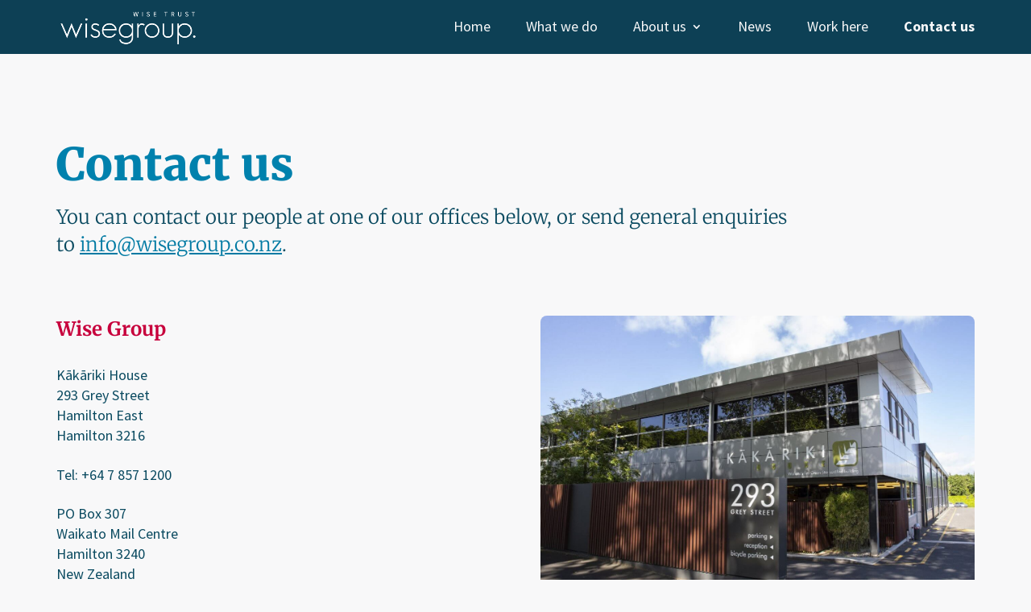

--- FILE ---
content_type: text/css
request_url: https://www.wisegroup.co.nz/wp-content/themes/nettl-divi-child-theme/enhancements.css?ver=48
body_size: 6717
content:
/* --- GENERAL CSS --- */

html {overflow-x: hidden;width:100%;}

body {
    min-width: 320px;
    font-weight: 400;
	background:#f8f8f9;
	overflow-x: hidden;
}

p {
    line-height: 1.4!important;
}

#page-container { overflow:hidden; }

.et_pb_section {
    position: relative;
    background-color: transparent;
}

.text-nowrap {
    white-space: nowrap;
}

.et_pb_row {
    width: 100%;
    margin-left: auto;
    margin-right: auto;
    padding-left: 30px!important;
    padding-right: 30px!important;
}

@media (max-width: 1199px) {
.container {
    max-width: 1000px;
}
	.et_pb_row {max-width:1000px}
}

#home-slider .et_pb_slide_description {
	padding:0 0 22% 0;
}

#home-slider .et_pb_slider_container_inner {
vertical-align: top;
	padding-top:40px !important;
}

/* --- TEXT STYLES --- */

h3, h4, h5, h6 {
    font-family: "Source Sans Pro",Helvetica,Arial,sans-serif;
	font-weight:300;
    line-height: 1.45!important;
    padding-bottom: 20px!important;
}

h1, h2 {
    color:#0081ad!important;   
    font-weight: 800!important;
    line-height: 1.4!important;
}

h1 {
    font-size: 32px!important;
}

@media (min-width: 640px) {
    h1 {
        font-size: 56px!important;
    }
}

h2 {
    font-size: 30px;
    margin-bottom: 8px;
}

@media (min-width: 640px) {
    h2 {
        font-size: 38px;
        margin-bottom: 18px;
    }
}

.news h1 {
font-size: 2.75em!important;
    font-weight: 300!important;
}

a {    
	color: #007aa3;
  text-decoration: underline;
  /* white-space: nowrap; */
  -webkit-transition: color .5s;
  transition: color .5s;
}

blockquote {
    border: 0;
    margin: 2.3em 0 1.9em;
    padding: 0;
    text-align: center;
    font-family: "Merriweather","Times New Roman",Times,serif;
    font-style: italic;
}

#home-overview blockquote {
    margin: 10px 0;
}

#home-overview p {
    font-size: 22px;
}

.home .airquotes p {
    font-size: 30px!important;
}

.airquotes p:before {
    content: '\201C';
    top: -.75em;
}

.airquotes p:before {
    font-size: 1.5em;
    opacity: .3;
    vertical-align: bottom;
    top: 0;
    position: relative;
}

.airquotes p:after {
    font-size: 1.5em;
    opacity: .3;
    vertical-align: bottom;
    line-height: 0.7;
    /* top: 0;
    position: relative; */
}


.airquotes p:after {
    content: '\201D';
    bottom: -1.5em;
}

.hero-cta    {width: 255px;
    margin: 30% auto 30px;
    font-family: "Merriweather","Times New Roman",Times,serif;
    font-size: .75em;
    color: #f8f8f9;
	text-shadow: 0 0 8px #000;}

@media (max-width: 767px) {
.hero-cta {
    font-size: .9em !important;
	margin: 60% auto 30px;
    text-shadow: 0 0 6px #000;
}
}


.what-we-do h1 em {
    font-size: .75em!important;
	    font-weight: 300;
}
.what-we-do h1 {

    line-height: .9em !important;
}
p {
    margin: 0 0 1.3em;
	padding-bottom:0;
}

.et_fixed_nav #main-header {
    position:relative;
}

/* --- MENU STYLES --- */

#logo {
    max-width: 170px;
}

/* img#logo {
float: right;
}

div#et-top-navigation {
float: left;
padding-left: 0 !important;
} */
.et_fixed_nav #main-header, .et_fixed_nav #top-header{
padding: 10px 0 10px;
	/* border-bottom: 1px solid rgba(255,255,255,0.5); */
}
.et_header_style_left #et-top-navigation nav > ul > li > a {
    display: block;
    color: #f8f8f9;
    text-decoration: none;
	font-weight: 400;
}

.current_page_item a {font-weight: 700 !important;}

#et-info-email:hover, #et-secondary-menu>ul>li>a:hover, #top-menu-nav>ul>li>a:hover, .et-social-icons a:hover {
    opacity: 1!important;
    color: #f7ae47 !important;
}

/* --- DIVIDER STYLES --- */
.swoosh-hero, .swoosh-right-bottom, .swoosh-left-bottom {
    bottom: -20px;
}
.swoosh-hero {
	bottom: -65px;
}
.swoosh-hero, .swoosh-footer, .swoosh-right-top, .swoosh-left-top, .swoosh-right-bottom, .swoosh-left-bottom {
    display: block;
    position: absolute;
	width:105%;
    left: -5px;
    right: -5px;
    z-index: 0;
	pointer-events:none!important;
}

.swoosh-footer, .swoosh-right-top, .swoosh-left-top {
    margin-top: -17.1%;
}

.swoosh-red blockquote, .swoosh-red blockquote p {margin:0 !important;}

.line-orange {
    background: url(https://www.wisegroup.co.nz/wp-content/uploads/2019/10/line-orange.png) center top no-repeat;
}

.line-navy {
    background: url(https://wwww.wisegroup.co.nz/wp-content/uploads/2019/10/line-navy.png) center top no-repeat;
}

.line-green {
    background: url(https://www.wisegroup.co.nz/wp-content/uploads/2019/10/line-green.png) center top no-repeat;
}

.line-red {
    background: url(https://www.wisegroup.co.nz/wp-content/uploads/2019/10/line-red.png) center top no-repeat;
}

.line-navy, .line-green, .line-red, .line-orange {
    margin-top: -110px;
    padding-top: 220px!important;
}

/* -- HOMEPAGE TABS -- */
.et_pb_tabs_controls {max-width:940px;
text-align:center;}

.et_pb_tab {
    padding: 0 !important;
}

.et_pb_tabs_controls li a {
	    font-weight: 300;
    white-space: nowrap;
    text-decoration: none;
    line-height: 1.1;
    display: inline-block;
font-size:24px;

    padding: 4px 0px 4px !important;
}
.et_pb_tabs_controls li {
    display: inline;
    list-style: none;
    padding: 0px !important;
    border-left: 0px solid #c1c1c8 !important;
    border-right: 0px solid #c1c1c8 !important;
    margin: 0 -1px 5px 0;
    float: none;
}

.et_pb_tabs_controls li a:nth-child(2) { 
	padding: 0 10px !important;
    border-left: 1px solid #c1c1c8 !important;
    border-right: 1px solid #c1c1c8 !important;
}

.et_pb_tabs_controls li a { 
	padding: 0 10px !important;
    border-left: 1px solid #c1c1c8 !important;
    border-right: 1px solid #c1c1c8 !important;
}

.et_pb_tabs_controls li:first-of-type a { 
	padding: 0 10px !important;
    border-left: 0px solid #c1c1c8 !important;
    border-right: 0px solid #c1c1c8 !important;
}

.et_pb_tabs_controls li:last-of-type a { 
	padding: 0 10px !important;
    border-left: 0px solid #c1c1c8 !important;
    border-right: 0px solid #c1c1c8 !important;
}

.entry-content tr td, body.et-pb-preview #main-content .container tr td {
	border-top:0px solid #fff;
}

.et_pb_all_tabs {background:transparent;}

ul.et_pb_tabs_controls {
    background-color: transparent;
	padding-bottom:50px !important;
}

ul.et_pb_tabs_controls:after {
    display: none!important;
}
.et_pb_tab_active a {font-weight:700 !important;}
.entry-content table {border:0px solid #eee !important;}
.family-text {width:33.3333333333%;
	text-align:right;
	margin-left:16.66% !important;display:block;float:left;border:0px solid #eee !important;}
.family-stats{width:50%;display:block;float:left;}

.family-stats strong, .family-stats p strong {
    display: block;
    color: #0081ad;
    font-size: 1.4em;
    line-height: 1.3;
}

.family-stats, .family-stats p {
    text-align: left;
    color: #0a4a60;
    font-family: "Merriweather","Times New Roman",Times,serif;
    font-style: italic;
    font-weight: 700;
    font-size: 21px;
}

@media screen and (max-width: 992px) {
	.family-text {width:50%;
	text-align:right;
	margin-left:0 !important;
	}
}

@media screen and (max-width: 767px) {
	.family-text, .family-stats,  .family-stats p  {width:100%;
	text-align:center !important;
	margin-left:0 !important;
	}
	.family-text {padding-bottom:35px !important;}
	.et_pb_tabs_controls li {
    border-bottom: 0px solid #d9d9d9 !important;
}
	
}

/* --- FOOTER STYLES --- */

#main-footer {
    position: relative;
    background-color: #0a4a60;
    color: #c1c1c8;
    padding: 16% 0 15px;
    margin-top: -5%;
    font-size: .9em;
}

#main-footer .et_pb_row {padding:0!important;}

footer .logo a {
    position: relative;
    top: 0;
    left: 0;
    float: none;
    width: 230px;
}

footer .logo a img {
	    width: 230px;
}

@media (max-width: 980px){
#main-footer .et_pb_row {padding:10% 0 0 0!important;}
}
	
@media (max-width: 767px){
footer .logo a img {
	width: 190px;}
}

footer .copyright, footer .network-login {
    margin: 0;
    padding: 0px 0 10px 5px;
    font-size: .8em;
    line-height: 2;
    float: left;
    white-space: nowrap;
    font-weight: 400;
}

footer .network-login {
    float: right;
}

footer .copyright a, footer .network-login a {
    color: #eaeaec;
    text-decoration: none;
}

footer .copyright img, footer .network-login img {
    vertical-align: middle;
}

@media (max-width: 980px) {
.et_header_style_left #et-top-navigation, .et_header_style_left .et-fixed-header #et-top-navigation {
    display: block;
    padding-top: 0;
}
	
	.et_fixed_nav #main-header, .et_fixed_nav #top-header {
    padding: 10px 0 10px;
    /* border-bottom: 1px solid rgba(255,255,255,0.5); */
}
	
	.et_divi_100_custom_hamburger_menu .mobile_menu_bar {
    padding-bottom: 0;
    margin-bottom: 10px;
}
	
	#logo {
    display: inline-block;
    float: none;
    max-height: 40px;
	}

    .et_header_style_left #logo {
        max-width: 60%;
    }

    div.mobile_nav.opened .mobile_menu_bar:before {
        font-family: "ETmodules";
        content: "\4d";
    }
    div.mobile_nav.opened .mobile_menu_bar:before, div.mobile_nav.closed .mobile_menu_bar:before {
        color: #fff;
        font-size:50px !important;

}
	#et_mobile_nav_menu {
    display: block;
    background: #196c87;
    border-radius: 5px;
    border-radius: 50%;
}
	
	.et_header_style_left .mobile_menu_bar, .et_header_style_split .mobile_menu_bar {
    padding-bottom: 0;
    margin-bottom: -4px;
    margin-left: -2px;
    margin-right: -2px;
    margin-top: -1px;
}
	
	.et_header_style_left #et-top-navigation, .et_header_style_left .et-fixed-header #et-top-navigation {
    margin-top: -3px;
    margin-bottom: -3px;
}

.et_mobile_menu {
padding: 0;
    margin-top:7px;
    border-top:0px solid #000;
}

.et_mobile_menu li a {
padding: 20px 30px; text-decoration:none;
    font-size:18px;
    border-top:1px solid #062e3b;
    background-color: rgba(0,54,76,0.8);
    font-weight:400;
}
	.et_mobile_menu li a:hover {
    background-color: #062e3b;opacity: 1;color:#f59d20;
}
	img#logo {
    margin-right: 30px;
}
	#et_mobile_nav_menu {margin-left:30px;}	
	
}

/* --- ABOUT PAGE --- */

.about-cell {padding-right: 4%;}

.about-cell:nth-of-type(1) {
	width:15%!important;margin-right:0!important;
}

.about-cell:nth-of-type(2) {
	    width: 18%!important;margin-right:0!important;
}

.about-cell:nth-of-type(3) {
	width: 22%!important;margin-right:0!important;    
}
	
.about-cell:nth-of-type(4) {
	width: 22%!important;margin-right:0!important;
}

.about-cell:nth-of-type(5) {
	width: 23%!important;margin-right:0!important;
    padding-right: 0%;
}


@media (max-width: 991px) {

.about-cell:nth-of-type(1) {
	width: 14%!important;
}

.about-cell:nth-of-type(2) {
	    width: 17%!important;
}

.about-cell:nth-of-type(3) {
	    width: 21%!important;
}
	
.about-cell:nth-of-type(4) {
	width: 21%!important;
}

.about-cell:nth-of-type(5) {
	width: 27%!important;
    padding-right: 0%;
}
	
}

@media (max-width: 767px) {
	
.about-cell:nth-of-type(1) {
	width: 28%!important;
}

.about-cell:nth-of-type(2) {
	    width: 34%!important;
}

.about-cell:nth-of-type(3) {
	    width: 38%!important;    
}
	
.about-cell:nth-of-type(4) {
	width: 42%!important;
}

.about-cell:nth-of-type(5) {
	width: 53%!important;
    padding-right: 0%;
}
	
}


/* abouttabs */

#about-tabs .tab-title {
	width: 24%!important;
    margin-right: 1.3%;
	float:left;
	position:relative;
}

#about-tabs .tab-title:nth-of-type(4) {margin-right:0;margin-bottom: 2.75%;}
#about-tabs .tab-title:last-child {margin-right:0;margin-bottom: 2.75%;}

/* Modal popup */
.bio-modal {
	display:none;
	width: 90% !important;
    max-height: 80vh;
    position: fixed;
    top: 50%;
    left: 50%;
    transform: translate(-50%, -45%);
    background-color: white;
    z-index: 200;
    box-shadow: -1px 3px 39px -20px rgb(0 0 0 / 70%);
    padding: 15px!important;
    border-radius: 10px;
    overflow-y: auto;
    transition: transform 0.3s ease-out;
}

@media (min-width: 768px) {
    .bio-modal {
        max-width: 1000px;
        padding: 30px!important;
    }
}

.bio-modal h2 {
    font-weight: 600;
    font-size: 33px;
}

.bio-modal p {
    font-weight: 400;
}

.bio-modal.active {
    transform: translate(-50%, -50%)!important;
}

.close-detail-btn {
    border: 0;
    background-color: transparent;
    font-size: 55px;
    padding: 0;
    line-height: 0;
    position: absolute;
    right: 0;
    top: 10px;
    cursor: pointer;
}

.bio-overlay {
    display: none;
    position: fixed;
    width: 100%;
    height: 100%;
    background-color: #000;
    opacity: 0.4;
    top: 0;
    left: 0;
    z-index: 9999;
}

.bio-tile {
    cursor: pointer;
}

.bio-tile img {
    object-fit: cover;
    height: 100%;
    width: 100%;
	aspect-ratio: 1;
}

.bio-tile h4 {
    font-weight: 500;
    font-size: 20px;
    padding-bottom: 5px!important;
}

.bio-tile p {
    font-weight: 500;
    color: #0081ae;
}

.bio-tile .et_pb_team_member_image {
    border-radius: 5px;
    overflow: hidden;
    position: relative;
    box-shadow: -1px 3px 39px -20px rgb(0 0 0 / 40%);
}

.bio-tile:not(.disable) .et_pb_team_member_image:after {
    content: 'Read More';
    display: block;
    background-color: #0081ad;
    color: #fff;
    text-align: center;
    width: 100%;
    font-weight: 500;
    padding: 7px 0;
    position: absolute;
    left: 0;
    bottom: 0;
    transform: translateY(100%);
    height: 30px;
    line-height: 1;
    opacity: 0;
    transition: all 0.3s;
}

.bio-tile:not(.disable):hover .et_pb_team_member_image:after {
    transform: translateY(10px);
    opacity: 0.95;
}

.bio-tile.disable {
    cursor:default;
}

.tab-content img {
    border-radius: 10px;
}

#our-people-links {
    text-align: right;
}

#our-people-links p {
    display: inline-block;
    margin-bottom: 15px;
}

#our-people-links a {
    border: solid 1px #c7d9de;
    padding: 5px 15px 6px;
    border-radius: 7px;
    text-decoration: none;
    font-weight: 400;
    cursor: pointer;
    display: flex;
    align-items: center;
}

#our-people-links a:after {
    content: '';
    background-image: url([data-uri]);
    width: 19px;
    height: 20px;
    display: block;
    background-repeat: no-repeat;
    position: relative;
    top: 1px;
    right: -5px;
}

#our-people-links a:hover {
    border: solid 1px #007aa3;
}

.tab-title::before {
    content: '';
    position: absolute;
    top: 0;
    left: 0;
    bottom: 0;
    right: 0;
    border-bottom: 0 solid #c7003c;
    border-radius: 8px;
    z-index: 11;
    -webkit-transition: border .5s;
    transition: border .5s;
}

.tab-title:hover::before {
    border-bottom: 5px solid #c7003c;
    -webkit-transition: border .5s;
    transition: border .5s;
}

.active-tab {opacity: 1;
    -webkit-transition: opacity .5s;
	transition: opacity .5s;

}
.active-tab::before{
border-bottom: 5px solid #c7003c;
    -webkit-transition: border .5s;
    transition: border .5s;
}

.not-active-tab {opacity: 0.4;
    -webkit-transition: opacity .5s;
    transition: opacity .5s;}

.tab-content a[href*='linkedin.com/'] {
    display: inline-block;
    background: #0081ad url("https://www.wisegroup.co.nz/wp-content/uploads/2019/10/LinkedIn.png") no-repeat center center;
    background-size: 80%;
    border-radius: 5px;
    margin-top: 15px;
    width: 85px;
    height: 35px;
    color: transparent;
    font-size: 0;
    overflow: hidden;
}

.vacancies-btn {    background: #f3a749;
    border-radius: 8px;
    color: #fff;
    text-decoration: none;
    display: inline-block;
    padding: 10px 30px;
	font-weight:400;
}

/* Navigation */

.nav li ul {
    border-top: 0;
    border-radius: 5px;
    left: -40px;
}

.sub-menu li a {
    white-space: nowrap;
}


/* --- NEWS/BLOG STYLES --- */

.et_pb_post .entry-featured-image-url {
    display: block;
    position: relative;
    width: 31%;
    padding-right: 30px;
    border-radius: 8px;
    margin-bottom: 30px;
    float: left;
}

.et_pb_image_container img, .et_pb_post a img {
    border-radius: 8px;
}

.et_pb_post .post-content, .et_pb_post .entry-title a {width:60%; float:left;white-space:normal;line-height:1.1;margin-bottom:0.4em;}
.et_pb_post .post-content{font-weight:300;}
.et_pb_post .entry-title{
color: #c7003c;
    font-weight: 600;
	font-size:24px;
}
.et_pb_post {
    margin-bottom: 0px;
}
.et_pb_posts a.more-link {
    white-space: normal;
    text-decoration: none;
}
@media (max-width: 991px) {
	.et_pb_post .entry-featured-image-url {
    width: 48.5%;
    padding-right: 3%;
    margin-bottom: 30px;
    float: left;
}
	.et_pb_post .post-content, .et_pb_post .entry-title {width:48.5%; float:left;}
	
	.blog-quote  {display:none;}
	
}

@media (max-width: 767px) {
	.et_pb_post .entry-featured-image-url {
    width: 100%;
    padding-right: 0%;
    float: left;
}
	.et_pb_post .post-content, .et_pb_post .entry-title {width:100%; float:left;}
	
}

#main-content {
    background-color: transparent;
	    z-index: 1;
    position: relative;
}
.blog-post-entry-title {
    line-height: 1.1;
    color: #0081ad;
    font-size: 56px;
}
.wg-blog-post h2{
color: #c7003c;
    font-weight: 600;
font-size: 24px;
	margin: 1.414em 0 .5em;
    line-height: 1.2;
}

.wg-blog-post h2 a{
	color: #007aa3;
    font-weight: 400;
    text-decoration: underline;
}

.wg-blog-post h2 em {font-weight:400;}
.wg-blog-post .date {font-size:0.8em}

#main-content .container:before {
    width: 0 !important;
	display:none!important;
}

.blog-quote {float: left;
    margin-left: 3%;
    width: 31%;
    padding-top: 30px;}

.blog-quote blockquote {
font-size: 32px;
	text-align:left!important;
	margin:0!important;
	line-height:1.45;
}

@media (min-width: 981px) {.hide-desktop{display:none;}
.et_full_width_page #left-area, .et_no_sidebar #left-area {
    float: left;
    width: 65%!important;
}
}

.wp-pagenavi .nextpostslink, .wp-pagenavi .previouspostslink {
    color: #007aa3!important;
}

.wp-pagenavi a, .wp-pagenavi span {
    margin: 0;
    border: none!important;
    color: #007aa3;
    padding: 1em;
    font-size: 18px!important;
    font-weight: 400!important;
    text-decoration: none;
}
.wp-pagenavi {
    clear: both;
    margin-bottom: 0px;
    padding-top: 0px;
    border-top: none !important;
    text-align: center !important;
    font-size: 18px !important;
}

.fadeInUp {
    -webkit-animation-name: fadeInUp;
    animation-name: fadeInUp;
}
.animated {
    -webkit-animation-duration: 1s;
    animation-duration: 1s;
    -webkit-animation-fill-mode: both;
    animation-fill-mode: both;
}

.gform_wrapper input[type="submit"] {
	background-color: #0081ae;
    color: white;
    padding: 10px 20px;
    border: 0;
    border-radius: 10px;
    font-weight: 700;
    text-transform: uppercase;
	font-size: 20px;
	cursor: pointer;
}

.gform_wrapper input[type="submit"]:hover {
	background-color: #009fd6;
}

.gform_confirmation_wrapper {
	background-color: #f6fff4;
	padding: 20px;
	border-radius: 10px;
	font-weight: 400;
	border: solid 2px #beddb7;
}

.large-btn {
    color: #fff;
    font-size: 16px;
    padding: 15px;
    width: 98%;
    display: flex;
    border-radius: 10px;
    text-decoration: none;
    font-family: "Merriweather","Times New Roman",Times,serif;
    font-weight: 800;
    font-style: italic;
	align-items: center;
    justify-content: space-between;
}

.large-btn:after {
	background-image: url([data-uri]);
	width: 23px;
	height: 23px;
	content: '';
	background-repeat: no-repeat;
}



.large-btn:hover {
	opacity: 0.9;
}

.btn--teal {
	background-color: #0a4960;
}

.btn--blue {
	background-color: #0081ad;
}

.btn--green {
	background-color: #0aba86;
}

/* --- SAFARI ONLY STYLES --- */

@media not all and (min-resolution:.001dpcm)
{ @supports (-webkit-appearance:none) {
	.et_pb_code_2.no-top-margin {margin-top:0 !important;}
	}
}

footer .logo a img.soc {width:40px;height:40px;margin-top:10px;}

.et_header_style_left #et-top-navigation .mobile_menu_bar {
    padding-bottom:0!important;
}
.entity-list {
	display: grid;
    grid-template-columns: repeat(auto-fit, minmax(250px, 1fr));
    grid-gap: 20px;
	list-style: none!important;
	padding: 0!important;
}

.entity-list li {
	display: flex;
    flex-direction: column;
    border-radius: 10px;
    overflow: hidden;
    box-shadow: -1px 4px 24px -11px rgba(0,0,0,0.3);
    transform: translateY(0);
    transition: all 0.2s;
}

.entity-list li:not(.no-link):after {
    content: '';
    display: block;
    width: 30px;
    height: 30px;
    background-image: url([data-uri]);
    background-repeat: no-repeat;
    position: absolute;
    top: 10px;
    right: 10px;
    opacity: 0;
    transition: opacity 0.2s;
}

.entity-list li.no-link:hover {
    transform: translateY(0);
}

.entity-list li .desc {
    padding: 20px;
    border-top: solid 1px #ededef;
    background-color: #f5f5f8;
    height: 100%;
    font-size: 15px;
    line-height: 1.45;
    font-weight: 400!important;
    color: #316578!important;
}



.entity-list li a,
.entity-list li span {
	border-radius: 6px 6px 0 0;
	padding: 27px!important;
	width: 100%;
    min-height: 120px;
    display: flex;
    justify-content: center;
}

.entity-list li a.hthu {
    background-color: #f9a421;
}

.entity-list li:hover {
	transform: translateY(-2px);
    box-shadow: -1px 4px 24px -11px rgba(0,0,0,0.5);
}

.entity-list li:hover:after {
    opacity: 0.7;
}

.entity-list li p {
    display: none;
}

@media (min-width: 740px) {
    .service-list {
        columns: 2;
    }
}

.service-list li {
	font-size: 16px;
    font-weight: 500;
    margin-bottom: 10px;
}

@media (min-width: 640px) {
    .service-list li {
        font-size: 22px;
    }
}

/* Hero Banner */

.hero-banner-section {
    padding-top: 0!important;
    background-color: #007794;
}

.hero-banner {
    background-image: url('/wp-content/uploads/2023/08/Dandelion-4.svg');
    background-repeat: no-repeat;
    background-position: center bottom;
    background-size: 600px;
}

@media (min-width: 640px) {
    .hero-banner {
        background-size: 1000px;
    }
}

@media (min-width: 1100px) {
    .hero-banner {
        background-size: 1600px;
    }
}

.hero-banner .row {
    width: 100%;
    max-width: 1200px;
    margin: 0 auto;
    height: 400px;
    display: flex;
    justify-content: center;
}
    

@media (min-width: 640px) {
    .hero-banner .row {
        align-items: center;
        height: 430px;
    }
}

@media (min-width: 1100px) {
    .hero-banner .row {
        align-items: center;
        height: 600px;
    }
}

.hero-banner .row:after {
    content: '';
    background-image: url([data-uri]);    background-repeat: no-repeat;
    background-position: center;
    background-size: auto;
    display: block;
    width: 100%;
    position: absolute;
    bottom: 0;
    height: 270px;
}

.hero-banner__content {
    max-width: 975px;
    width: 100%;
    display: flex;
    justify-content: center;
    flex-direction: column;
    padding: 0 30px;
    text-align: center;
    position: relative;
    top: -30px;
}

.hero-banner .hero-banner__content h1 {
    color: #F5F5F5!important;
    font-size: 30px;
    font-size: clamp(38px, 5vw, 72px)!important;
    line-height: 1.25;
}

@media (min-width: 840px) {
    .hero-banner .hero-banner__content h1 {
        margin-bottom: 28px;
        /* font-size: 75px!important; */
    }
}

.hero-banner__content p {
    max-width: 625px;
    font-size: clamp(17px, 2.5vw, 26px)!important;
    line-height: 1.45;
    font-weight: 500;
    color: #F5F5F5!important;
    margin: 0 auto;
}

.container.et_menu_container {
    padding: 0 30px;
    width:100%!important;
    display: flex;
    justify-content: space-between;
    align-items: center;
}

.et_header_style_left .logo_container {
    position: initial;
    width: auto;
}

.container.et_menu_container.clearfix:after {
    display: none!important;
}

#top-menu-nav {
    position: relative;
    top: 7px;
}

#et-top-navigation {
    padding: 0!important;
}

#top-menu li {
    padding-right: 40px;
}

.nav li ul {
    top: 30px;
    left: -20px;
}

#top-menu li li {
    margin: 0 0 5px;
}

#top-menu li li a {
    padding: 0;
}

--- FILE ---
content_type: image/svg+xml
request_url: https://www.wisegroup.co.nz/wp-content/uploads/2019/10/curve-footer.svg
body_size: 218
content:
<?xml version="1.0" encoding="utf-8"?>
<!-- Generator: Adobe Illustrator 19.0.0, SVG Export Plug-In . SVG Version: 6.00 Build 0)  -->
<svg version="1.1" id="Layer_1" xmlns="http://www.w3.org/2000/svg" xmlns:xlink="http://www.w3.org/1999/xlink" x="0px" y="0px"
	 viewBox="0 0 1440 250" enable-background="new 0 0 1440 250" preserveAspectRatio="xMinYMid" xml:space="preserve">
<path id="XMLID_58_" fill="#F6F8F9" d="M0,30.431v1.262c294,170.4,808.8,294.202,1440,152.602V0.431H0V30.431z"/>
<path id="XMLID_173_" fill="#F6F8F9" d="M97.333,34.431"/>
<g id="XMLID_2_">
</g>
<g id="XMLID_57_">
</g>
<g id="XMLID_174_">
</g>
<g id="XMLID_175_">
</g>
<g id="XMLID_176_">
</g>
<g id="XMLID_177_">
</g>
<g id="XMLID_178_">
</g>
<g id="XMLID_179_">
</g>
<g id="XMLID_180_">
</g>
<g id="XMLID_181_">
</g>
<g id="XMLID_182_">
</g>
<g id="XMLID_183_">
</g>
<g id="XMLID_184_">
</g>
<g id="XMLID_185_">
</g>
<g id="XMLID_186_">
</g>
</svg>
